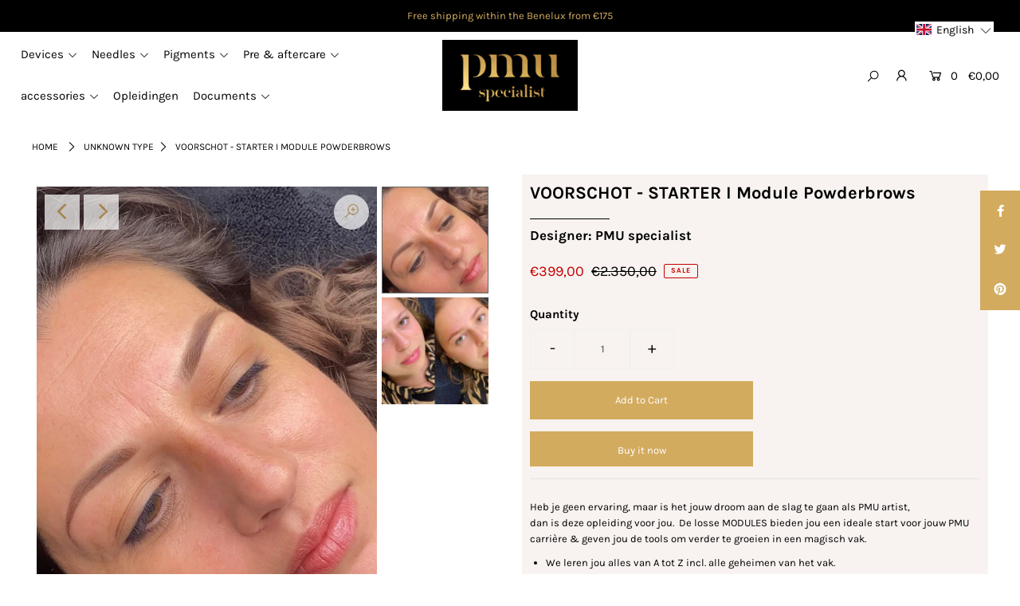

--- FILE ---
content_type: text/html; charset=UTF-8
request_url: https://www.modules4u.biz/shopify/exemptify/js/fix_prices_v1.js.php?shop=pmuspecialist.myshopify.com&country=BE&vat=21&off&style=Zm9udC1zaXplOiAxZW07Zm9udC13ZWlnaHQ6IG5vcm1hbDs=&tax_included=false
body_size: 186
content:
window.is_EU = false;var ev = new CustomEvent("ExemptifyLoaded");window.ExemptifyTriggerUpdate = function(){};window.customer_ip = "18.118.185.136";document.dispatchEvent(ev);